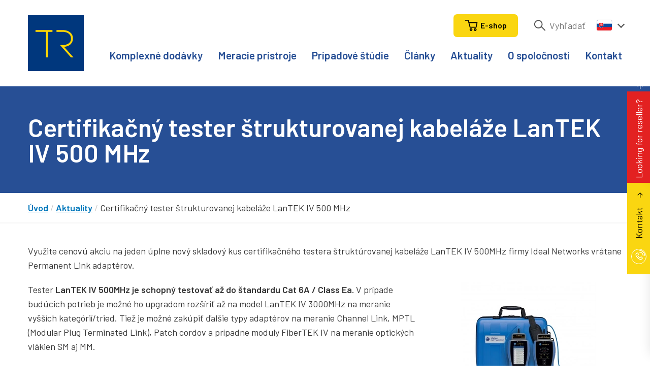

--- FILE ---
content_type: text/html; charset=UTF-8
request_url: https://www.trinstruments.sk/aktuality-a-novinky/3022-akce-certifikacni-tester-lantek-iv-500-mhz
body_size: 6228
content:
<!DOCTYPE html>
<html lang="sk">
<head>
	<!-- charset and title -->
	<meta charset="utf-8">
	<title>Aktuality | TR instruments</title><meta name="description" content="Krátke správy o poslednom dianí v odbore testovania a merania." />
<meta name="author" content="Orwin s.r.o." />
<meta name="keywords" content="" />

						<meta name="robots" content="all,follow">
		
        <script type="text/javascript">
            window.dataLayer = window.dataLayer || [];
            function gtag(){dataLayer.push(arguments);}
            gtag('consent', 'default', {
                'ad_storage': 'denied',
                'ad_user_data': 'denied',
                'ad_personalization': 'denied',
                'analytics_storage': 'denied'
            });
        </script>
		<script async src="https://www.googletagmanager.com/gtag/js?id=UA-4455973-1"></script>
		<script>
			window.dataLayer = window.dataLayer || [];
			function gtag(){dataLayer.push(arguments);}
			gtag('js', new Date());

			gtag('config', 'UA-4455973-1');
		</script>
		<script async src="https://www.googletagmanager.com/gtag/js?id=AW-11227550545"></script>
		<script>
			window.dataLayer = window.dataLayer || [];
			function gtag(){dataLayer.push(arguments);}
			gtag('js', new Date());

			gtag('config', 'AW-11227550545');
		</script>
					<script async src="https://www.googletagmanager.com/gtag/js?id=G-Z5VVY8QP82"></script>
			<script>
				window.dataLayer = window.dataLayer || [];
				function gtag(){dataLayer.push(arguments);}
				gtag('js', new Date());

				gtag('config', 'G-Z5VVY8QP82');
			</script>
		
        <script type="text/plain" data-category="analytics">
            gtag('consent', 'update', {
                'analytics_storage': 'granted'
            });
        </script>

        <script type="text/plain" data-category="targeting">
            gtag('consent', 'update', {
                'ad_storage': 'granted',
            });
        </script>

        <script type="text/plain" data-category="remarketing">
            gtag('consent', 'update', {
                'ad_user_data': 'granted',
                'ad_personalization': 'granted',
            });
        </script>
		<meta name="viewport" content="width=device-width, initial-scale=1.0">

	<!-- Font -->
	<link href="https://fonts.googleapis.com/css?family=Barlow:300,400,600&display=swap&subset=latin-ext" rel="stylesheet">
	<link href="/cache-buster-1745928661/static/css/styles.min.css" media="screen" rel="stylesheet" type="text/css" />
<link href="/cache-buster-1745928661/static/cookie/cookieconsent.css" media="screen" rel="stylesheet" type="text/css" />	<link rel="apple-touch-icon" sizes="180x180" href="/static/favicons/apple-touch-icon.png">
	<link rel="icon" type="image/png" sizes="32x32" href="/static/favicons/favicon-32x32.png">
	<link rel="icon" type="image/png" sizes="16x16" href="/static/favicons/favicon-16x16.png">
	<link rel="manifest" href="/static/favicons/site.webmanifest">
	<link rel="mask-icon" href="/static/favicons/safari-pinned-tab.svg" color="#00377d">
	<link rel="shortcut icon" href="/static/favicons/favicon.ico">
	<meta name="msapplication-TileColor" content="#000000">
	<meta name="msapplication-config" content="/static/favicons/browserconfig.xml">
	<meta name="theme-color" content="#ffffff">
	
    <link rel="canonical" href="https://www.trinstruments.sk/aktuality-a-novinky/3022-akce-certifikacni-tester-lantek-iv-500-mhz" />
<script>
    
            var _ptg = _ptg || {};
    _ptg.options = _ptg.options || {};

    
            
    </script>


    <script src="/bundles/pimcorecore/js/targeting.js" async></script></head>
<body>
<header class="header">
	<div class="h_1">
		<div class="container">
			<div class="row">
				<div class="col-12">
					<div class="inner">
						<a href="/" class="logo">
							<img src="/static/images/logo.svg" alt="Logo" width="110" height="110">
						</a>
						<div class="header-r">
							<div class="secondary-nav">
								<ul>
									<li class="li-search-trig">
										<a href="/vyhledavani" target="_blank">
											<svg class="icon icon-search"><use xlink:href="/static/svg/svg-sprite.svg#icon-search" /></svg>
										</a>
									</li>

                                                                            <li>
                                            <a class="btn btn-blue" href="http://www.meraciepristroje.sk">
                                                <svg class="icon icon-cart">
                                                    <use xlink:href="/static/svg/svg-sprite.svg#icon-cart"></use>
                                                </svg>
                                                <span class="txt txt-1">E-shop</span>
                                            </a>
                                        </li>
                                    
																		<li class="li-search">
										<form action="/vyhledavani" method="get" class="std form-search">
											<div class="cell last">
												<svg class="icon icon-search"><use xlink:href="/static/svg/svg-sprite.svg#icon-search" /></svg>
												<input type="text" name="q" class="text ajax" data-target-div="suggest-results-1" placeholder="Vyhľadať" data-purpose="search-header">
											</div>
										</form>
									</li>
									<li>
										<div class="lng">
											<span class="current">
                                                                                                    <img src="/static/images/flag-svk.svg" alt="Slovensky" width="30">
                                                											</span>
											<ul>
                                                                                                                                                        <li>
                                                        <a href="http://www.trinstruments.cz/aktuality-a-novinky">
                                                            <img src="/static/images/flag-cze.svg" alt="Česky" width="30">
                                                        </a>
                                                    </li>
                                                                                                                                                                                                                                                        <li>
                                                        <a href="https://www.trinstruments.pl">
                                                            <img src="/static/images/flag-pl.svg" alt="Polsky" width="30">
                                                        </a>
                                                    </li>
                                                											</ul>
										</div>
									</li>
								</ul>
							</div>
														<nav class="main-nav" role="navigation">
								<ul>
																														<li>
												<a href="/komplexne-dodavky" class="megamenu-trigger"  data-id="megamenu146">
												Komplexné dodávky												</a>
											</li>
																																								<li>
												<a href="/meracie-pristroje" class="megamenu-trigger"  data-id="megamenu153">
												Meracie prístroje												</a>
											</li>
																																								<li>
												<a href="/pripadove-studie">
												Prípadové štúdie												</a>
											</li>
																																								<li>
												<a href="/clanky">
												Články												</a>
											</li>
																																								<li>
												<a href="/aktuality-a-novinky">
												Aktuality												</a>
											</li>
																																								<li>
												<a href="/o-spolocnosti">
												O spoločnosti												</a>
											</li>
																																								<li>
												<a href="/kontakt">
												Kontakt												</a>
											</li>
																																																																																																																																																																																																						</ul>
							</nav>
														<div class="nav-btn">
								<div class="lines">
									<div class="line-1"></div>
									<div class="line-2"></div>
									<div class="line-3"></div>
								</div>
							</div>
						</div>
					</div>
				</div>
			</div>
		</div>
	</div>
		<div class="h_2">
					<div class="megamenu megamenu-trigger" data-id="megamenu146">
				



            <div class="pimcore_area_submenu pimcore_area_content ">
    
        
                    <div class="m_1">
	<div class="container">
		<div class="row">
			<div class="col-sm-6 col-lg-3">
				<div class="col-item">
					<h3 class="medium">Zameranie dodávok:</h3>
					<div class="entry last">
			  <ul>
	<li><a href="https://www.trinstruments.sk/komplexne-dodavky/laboratoria-skusobne">Kompletné&nbsp;vybavenie&nbsp;elektro laboratórií&nbsp;a skúšobní</a></li>
	<li><a href="https://www.trinstruments.sk/komplexne-dodavky/test-el-bezp">Systémy testovánia&nbsp;elektrickej&nbsp;bezpečnosti</a></li>
	<li><a href="https://www.trinstruments.sk/komplexne-dodavky/vyroba-4">Inteligentné riešenia&nbsp;pre&nbsp;(elektro) výrobu 4.0</a></li>
	<li><a href="https://www.trinstruments.sk/komplexne-dodavky/infrastruktura-radia">Monitorovanie&nbsp;kritickej&nbsp;infraštruktúry, rádiový prenos dát</a></li>
	<li><a href="https://www.trinstruments.sk/komplexne-dodavky/systemy-pre-skusobne">Meracie&nbsp;systémy pre&nbsp;skúšobne&nbsp;a vývojové&nbsp;laboratória</a></li>
	<li><a href="https://www.trinstruments.sk/komplexne-dodavky/teploty-nemocnice">Meranie&nbsp;teplôt pre&nbsp;zdravotnícké aplikáce</a></li>
</ul>
					</div>
				</div>
			</div>
							<div class="col-sm-6 col-lg-3">
						<div class="col-item">
							<h3 class="medium">Aplikace bezkontaktního měření teplot</h3>
							<div class="entry last">
								<ul>
	<li><a href="http://www.trinstruments.cz/aplikace/kovove-aplikace">Kov</a></li>
	<li><a href="http://www.trinstruments.cz/aplikace/aplikace-skla">Sklo</a></li>
	<li><a href="http://www.trinstruments.cz/aplikace/aplikace-plastu">Plast</a></li>
	<li><a href="http://www.trinstruments.cz/aplikace/elektronika">Elektronika</a></li>
	<li><a href="http://www.trinstruments.cz/aplikace/automobilovy-prumysl">Automobilový průmysl</a></li>
	<li><a href="http://www.trinstruments.cz/aplikace/polovodice">Polovodiče</a></li>
	<li><a href="http://www.trinstruments.cz/aplikace/solar">Solární energie</a></li>
	<li><a href="http://www.trinstruments.cz/aplikace/monitorovani-baterii">Monitorování baterií</a></li>
	<li><a href="http://www.trinstruments.cz/aplikace/vcasna-detekce-pozaru">Detekce požáru a bezpečnost</a></li>
	<li><a href="http://www.trinstruments.cz/aplikace/monitorovani-stavu">Monitorování stavu</a></li>
	<li><a href="http://www.trinstruments.cz/aplikace/3D-tisk">3D tisk a aditivní výroba</a></li>
	<li><a href="http://www.trinstruments.cz/aplikace/vseobecna-vyroba">Obecná výroba</a></li>
	<li><a href="http://www.trinstruments.cz/aplikace/farmaceuticke-a-lekarske">Farmaceutický a lékařský průmysl</a></li>
	<li><a href="http://www.trinstruments.cz/aplikace/jidlo">Potravinářský průmysl</a></li>
</ul>

<p>&nbsp;</p>
							</div>
						</div>
					</div>
									<div class="col-lg-6">
						<div class="col-item">
															<a href="https://www.trinstruments.sk/komplexne-dodavky/laboratore-zkusebny">
									<img width="600" height="316" alt="" src="/backgrounds/Bannery%20drop%20down%20menu/image-thumb__10613__submenu/Banner_dropdown_PRIMUS%20kopie.webp" srcset="/backgrounds/Bannery%20drop%20down%20menu/image-thumb__10613__submenu/Banner_dropdown_PRIMUS%20kopie.webp 1x, /backgrounds/Bannery%20drop%20down%20menu/image-thumb__10613__submenu/Banner_dropdown_PRIMUS%20kopie@2x.webp 2x" />								</a>
													</div>
					</div>
				</div>
	</div>
</div>

        
        
            </div>
    			</div>
					<div class="megamenu megamenu-trigger" data-id="megamenu153">
				



            <div class="pimcore_area_submenu pimcore_area_content ">
    
        
                    <div class="m_1">
	<div class="container">
		<div class="row">
			<div class="col-sm-6 col-lg-3">
				<div class="col-item">
					<h3 class="medium">Kategórie produktov</h3>
					<div class="entry last">
			  <ul>
	<li><a href="/meracie-pristroje/ac-dc-zdroje-a-zateze~c81">AC / DC zdroje a záťaže</a></li>
	<li><a href="/meracie-pristroje/dataloggery-a-zapisovace~c71">Dataloggery a zapisovače</a></li>
	<li><a href="/meracie-pristroje/ostatni-prenosne-pristroje~c115">Ďalšie&nbsp;prenosné&nbsp;prístroje</a></li>
	<li><a href="/meracie-pristroje/ostatni-stolni-pristroje~c129">Ďalšie&nbsp;stolné&nbsp;prístroje</a></li>
	<li><a href="/meracie-pristroje/osciloskopy~c4017">Osciloskopy</a></li>
	<li><a href="/meracie-pristroje/radiomodemy-a-telemetrie~c109">Rádiomodemy a telemetria</a></li>
	<li><a href="/meracie-pristroje/snimace~c93">Snímače</a></li>
	<li><a href="/meracie-pristroje/testery-el-bezpecnosti~c87">Testery el. bezpečnosti</a></li>
	<li><a href="/meracie-pristroje/testovani-komunikace-a-navigace~c145">Testovanie&nbsp;komunikácie&nbsp;a navigácie</a></li>
</ul>
					</div>
				</div>
			</div>
							<div class="col-sm-6 col-lg-3">
						<div class="col-item">
							<h3 class="medium">Odborové riešenia</h3>
							<div class="entry last">
								<ul>
	<li><a href="https://www.trinstruments.sk/meracie-pristroje/automotive-priemysel">Automotive priemysel</a></li>
	<li><a href="https://www.trinstruments.sk/meracie-pristroje/elektro-priemysel">Elektro priemysel</a></li>
	<li><a href="https://www.trinstruments.sk/meracie-pristroje/energetika-a-vodarenstvo">Energetika a vodárenstvo</a></li>
	<li><a href="https://www.trinstruments.sk/meracie-pristroje/potravinarstvo">Potravinárstvo</a></li>
	<li><a href="https://www.trinstruments.sk/meracie-pristroje/sprava-budov">Správa budov</a></li>
	<li><a href="https://www.trinstruments.sk/meracie-pristroje/stavebnictvo">Stavebníctvo</a></li>
	<li><a href="https://www.trinstruments.sk/meracie-pristroje/strojarsky-priemysel">Strojársky&nbsp;priemysel</a></li>
	<li><a href="https://www.trinstruments.sk/meracie-pristroje/muzea-a-archivy">Múzea a archívy</a></li>
	<li><a href="https://www.trinstruments.sk/meracie-pristroje/telekomunikacie">Telekomunikácie</a></li>
	<li><a href="https://www.trinstruments.sk/meracie-pristroje/vedecke-pracoviska">Vedecké&nbsp;pracoviská</a></li>
	<li><a href="https://www.trinstruments.sk/meracie-pristroje/vzdelavanie">Vzdelávánie</a></li>
	<li><a href="https://www.trinstruments.sk/meracie-pristroje/zdravotnictvo">Zdravotníctvo</a></li>
</ul>
							</div>
						</div>
					</div>
									<div class="col-lg-6">
						<div class="col-item">
															<a href="/osciloskop-r-s-mxo-4~p3702">
									<img width="600" height="316" alt="" src="/backgrounds/Bannery%20drop%20down%20menu/image-thumb__11279__submenu/Banner_dropdown_MXO%20kopie.webp" srcset="/backgrounds/Bannery%20drop%20down%20menu/image-thumb__11279__submenu/Banner_dropdown_MXO%20kopie.webp 1x, /backgrounds/Bannery%20drop%20down%20menu/image-thumb__11279__submenu/Banner_dropdown_MXO%20kopie@2x.webp 2x" />								</a>
													</div>
					</div>
				</div>
	</div>
</div>

        
        
            </div>
    			</div>
				<div class="dropdown dropdown-search" data-purpose="dropdown-search">
			<div id="suggest-results-1"></div>
		</div>
	</div>
	</header>
<div class="content">
		<div class="teaser">
		<div class="container">
			<div class="row">
				<div class="col-12">
					<h1>Certifikačný tester štrukturovanej kabeláže LanTEK IV 500 MHz</h1>
				</div>
			</div>
		</div>
	</div>
	<div class="block alpha omega">
	<div class="breadcrumbs">
		<div class="container">
			<div class="row">
				<div class="col-12">
										<a href="/">Úvod</a> <span class="pipe">/</span>
											<a id="pimcore-navigation-renderer-breadcrumbs-173" title="Aktuality" class=" main active mainactive" href="/aktuality-a-novinky">Aktuality</a>											<span class="pipe">/</span> Certifikačný tester štrukturovanej kabeláže LanTEK IV 500 MHz									</div>
			</div>
		</div>
	</div>
</div>	<div class="block narrow">
		<div class="container">
			<div class="row">
				<div class="col-md-12">
					<p>Využite cenovú akciu na jeden úplne nový skladový kus certifikačného testera štruktúrovanej kabeláže LanTEK IV 500MHz firmy Ideal Networks vrátane Permanent Link adaptérov.</p>
				</div>
			</div>
			<div class="row">
				<div class="col-md-8">
					<div class="entry">
			  		<p>Tester <strong>LanTEK IV 500MHz je schopný testovať až do štandardu Cat 6A / Class Ea.</strong> V prípade budúcich potrieb je možné ho upgradom rozšíriť až na model LanTEK IV 3000MHz na meranie vyšších kategórií/tried. Tiež je možné zakúpiť ďalšie typy adaptérov na meranie Channel Link, MPTL (Modular Plug Terminated Link), Patch cordov a prípadne moduly FiberTEK IV na meranie optických vlákien SM aj MM.</p>

<p>Pre zobrazenie akčnej ceny prosím navštívte naše eshop stránky na adrese:&nbsp;<a href="http://www.mericitechnika.cz/certifikacni-tester-metalicke-strukturovane-kabelaze-ideal-networks-lantek-iv-500mhz" tabindex="-1">http://www.meracieprístroje.sk/</a></p>

<p><span style="color:#c0392b"><strong>Akcia je platná na nákup jedného úplne nového kusu s platnou kalibráciou do 30.3.2022.</strong></span></p>

<p>Následnú <strong>re-kalibráciu sme schopní vykonať lokálne</strong> u nás vo firme, čo znižuje ako náklady, tak najmä veľmi skracuje dobu, kedy nie je prístroj k dispozícii. <strong>Prístroj je možné si pozrieť alebo vyskúšať</strong> buď u Vás alebo u nás. Naša firma je oficiálnym partnerom firmy Ideal Networks pre Českú a Slovenskú republiku.</p>
					</div>
				</div>
									<div class="col-md-4">
						<img width="370" height="266" alt="" src="/Aktuality/2021/03/Akce%20Lantek/image-thumb__10353__gallerySmall/06441m.webp" srcset="/Aktuality/2021/03/Akce%20Lantek/image-thumb__10353__gallerySmall/06441m.webp 1x, /Aktuality/2021/03/Akce%20Lantek/image-thumb__10353__gallerySmall/06441m@2x.webp 2x" />					</div>
							</div>
		</div>
	</div>
	<div class="block narrow shadow-b">
		<div class="container">
			<div class="row">
				<div class="col-12">
					<section class="products">
						<h3><span class="hl">Produkty</span></h3>
						<div class="item-slider product-slider" id="produkty-slider-1" data-slides="4" data-slides-tablet="3" data-slides-mobile="2" data-numeric="true" data-nav="true" data-continuous="false" data-effect="slide" data-auto="false">
							<div class="slider">
								<ul>
																				<li class="panel">
												<div class="item">
													<div class="item-inner">
							  																					<a href="/lantek-iv-fibertek-iv~p2952" class="img">
																<img width="224" height="224" alt="" src="/imported/pics/prods/Testov%C3%A1n%C3%AD%20komunikace%20a%20navigace/LAN%20testery/Certifika%C4%8Dn%C3%AD%20tester%20metalick%C3%A9%20a%20optick%C3%A9%20kabel%C3%A1%C5%BEe%20Ideal%20LanTEK%20IV%20a%20FiberTEK%20IV/image-thumb__11650__hpProdBox/certifikacni-tester-metalicke-strukturovane-kabelaze-trend-networks---lantek-iv-s-500mhz-06582l.webp" srcset="/imported/pics/prods/Testov%C3%A1n%C3%AD%20komunikace%20a%20navigace/LAN%20testery/Certifika%C4%8Dn%C3%AD%20tester%20metalick%C3%A9%20a%20optick%C3%A9%20kabel%C3%A1%C5%BEe%20Ideal%20LanTEK%20IV%20a%20FiberTEK%20IV/image-thumb__11650__hpProdBox/certifikacni-tester-metalicke-strukturovane-kabelaze-trend-networks---lantek-iv-s-500mhz-06582l.webp 1x, /imported/pics/prods/Testov%C3%A1n%C3%AD%20komunikace%20a%20navigace/LAN%20testery/Certifika%C4%8Dn%C3%AD%20tester%20metalick%C3%A9%20a%20optick%C3%A9%20kabel%C3%A1%C5%BEe%20Ideal%20LanTEK%20IV%20a%20FiberTEK%20IV/image-thumb__11650__hpProdBox/certifikacni-tester-metalicke-strukturovane-kabelaze-trend-networks---lantek-iv-s-500mhz-06582l@2x.webp 2x" />															</a>
							  																				<div class="text">
															<h3 class="small"><a href="/lantek-iv-fibertek-iv~p2952">Certifikačný tester metalickej a optickej štrukturovanej kabeláže Trend Networks LanTEK IV-S a FiberTEK IV</a></h3>
																																									<p class="price" data-nosnippet>
																		<span class="suffix">Orientačná cenová hladina</span><br>
																		<span class="val">10 000 - 19 900 Eur</span> <span class="suffix">bez DPH *</span>
																	</p>
																						</div>
													</div>
												</div>
											</li>
																		</ul>
							</div>
						</div>
					</section>
				</div>
			</div>
		</div>
	</div>
<div class="post-block alt-2">
	<div class="container">
		<div class="row">
			<div class="col-12">
				<section class="cta invert">
					<div class="inner">
						<h2>tri@trinstruments.cz</h2>
						<p class="phone">
															<a href="tel:+420 541 633 670"><svg class="icon icon-phone"><use xlink:href="/static/svg/svg-sprite.svg#icon-phone" /></svg>+420 541 633 670</a>
													</p>
					</div>
				</section>
			</div>
		</div>
	</div>
</div>
</div>
<footer class="footer">
	<div class="f_1">
		<div class="container">
			<div class="row">
				<div class="col-6 col-md-3">
					<div class="foot-item">
						<h3>Kontaktná&nbsp;adresa</h3>

<p>TR instruments spol. s r.o.<br />
Křižíkova 70<br />
612 00 Brno</p>

<p>Tel: <a href="tel:+420 541 633 670">+420 541 633 670</a>&nbsp; <a href="mailto:tri@trinstruments.cz">tri@trinstruments.</a>cz</p>

<p>&nbsp;</p>

<p><strong>Zastúpenie Slovenská republika:</strong></p>

<p>Ing. Juraj Mikuš<br />
Bánovce nad Bebravou</p>

<p>Tel: <a href="tel:+421 948 161 475">+421 948 161 475</a>&nbsp; <a href="mailto:jmikus@trinstruments.cz">jmikus@trinstruments.cz</a></p>
					</div>
				</div>
				<div class="col-6 col-md-3">
					<div class="foot-item">
			  		<h3>Fakturačná&nbsp;adresa</h3>

<p>TR instruments spol. s r.o. Kameníčkova 28<br />
616&nbsp;00 Brno</p>

<p>IČ: 15530779<br />
DIČ: CZ15530779</p>
					</div>
				</div>
				<div class="col-6 col-md-3">
					<div class="foot-item">
			  		<h3>Mapa stránok</h3>

<ul>
	<li><a href="/">Homepage</a></li>
	<li><a href="https://www.trinstruments.sk/komplexne-dodavky">Komplexné&nbsp;dodávky</a></li>
	<li><a href="https://www.trinstruments.sk/meracie-pristroje">Meracie&nbsp;prístroje</a></li>
	<li><a href="/pripadove-studie">Prípadové štúdie</a></li>
	<li><a href="https://www.trinstruments.sk/o-spolocnosti">O spoločnosti</a></li>
	<li><a href="/kontakt">Kontakt</a></li>
</ul>
					</div>
				</div>
				<div class="col-6 col-md-3">
					<div class="foot-item">
			  		<h3>Ostatné&nbsp;odkazy</h3>

<ul>
	<li><a href="https://trinstruments.sk/vseobecne-obchodne-podmienky">Všeobecné obchodné podmienky</a></li>
	<li><a href="https://www.trinstruments.sk/certifikat-iso9001">Certifikát ISO9001</a></li>
	<li><a href="https://www.trinstruments.sk/we-are-tr">We are TR!</a></li>
	<li><a href="/Články/Katalog ke stažení/TR-katalog_2019-final.pdf">Katalóg&nbsp;k stiahnutiu</a></li>
	<li><a href="/znacky">Značky partnerov</a></li>
	<li><a href="/servis">Servisný&nbsp;formulá</a>r</li>
</ul>
                        <ul>
                            <li>
                                <a href="javascript:void(0);" data-cc="show-preferencesModal">
                                    Nastavení cookies                                </a>
                            </li>
                        </ul>
					</div>
				</div>
			</div>
		</div>
	</div>
	<div class="f_2">
		<div class="container">
			<div class="row">
				<div class="col-12">
					<div class="inner">
												<p class="copy">© 2024 TR instruments spol. s r.o.</p>
												<a href="https://www.orwin.cz/" class="orwin" target="_blank" rel="noopener">
							<span class="text">Tvorba webových stránok</span>
							<img src="/static/svg/orwin.svg" alt="Orwin" width="50" height="55">
						</a>
					</div>
				</div>
			</div>
		</div>
	</div>
</footer>

<div class="mobile-nav-wrap">
	<nav class="mobile-nav" role="navigation">
		<div class="">
			<div class="">
				<div class="">
												<ul>
																														<li>
														<a href="/komplexne-dodavky">
														Komplexné dodávky														</a>
													</li>
																																							<li>
														<a href="/meracie-pristroje">
														Meracie prístroje														</a>
													</li>
																																							<li>
														<a href="/pripadove-studie">
														Prípadové štúdie														</a>
													</li>
																																							<li>
														<a href="/clanky">
														Články														</a>
													</li>
																																							<li>
														<a href="/aktuality-a-novinky">
														Aktuality														</a>
													</li>
																																							<li>
														<a href="/o-spolocnosti">
														O spoločnosti														</a>
													</li>
																																							<li>
														<a href="/kontakt">
														Kontakt														</a>
													</li>
																																																																																																																																																																																	</ul>
									</div>
			</div>
		</div>
	</nav>
	<div class="mobile-nav-overlay"></div>
</div><div class="fix-contact">
	<div class="fix-trigger">
		<div class="img">
			<svg class="icon icon-phone"><use xlink:href="/static/svg/svg-sprite.svg#icon-phone" /></svg>
		</div>
		<div class="txt">
			Kontakt <svg class="icon icon-arr-r"><use xlink:href="/static/svg/svg-sprite.svg#icon-arr-r" /></svg>
		</div>
	</div>
	<div class="fix-content">
				<p class="head">TR instruments spol. s r.o.</p>
		<div class="fix-content">
<ul>
	<li>Křižíkova 70</li>
	<li>612 00 Brno</li>
	<li>Tel: <a href="tel:+420 541 633 670">+420 541 633 670</a></li>
	<li>Fax: <a href="tel:+420 541 212 413">+420 541 212 413</a></li>
	<li><a href="https://www.trinstruments.cz">www.trinstruments.sk</a></li>
	<li><a href="mailto:tri@trinstruments.cz">tri@trinstruments.cz</a></li>
</ul>
</div>
	</div>
</div>

<div class="fix-partner">
	<div class="fix-trigger">
		<div class="txt">
		     Looking for reseller? <svg class="icon icon-arr-r"><use xlink:href="/static/svg/svg-sprite.svg#icon-arr-r" /></svg>
		</div>
	</div>
	<div class="fix-content">
	  		<p class="head">Are you looking for a sales partner?</p>
		<a href="/we-are-tr" class="btn" type="internal">More info</a>	</div>
</div>

<script src="/cache-buster-1745928661/static/js/scripts.min.js"></script>
<script src="/cache-buster-1745928661/static/cookie/cookieconsent-config.js" type="module"></script></body>
</html>


--- FILE ---
content_type: image/svg+xml
request_url: https://www.trinstruments.sk/static/images/logo.svg
body_size: 150
content:
<svg id="Vrstva_1" data-name="Vrstva 1" xmlns="http://www.w3.org/2000/svg" viewBox="0 0 99.21 99.21"><defs><style>.cls-1{fill:#00377d;}.cls-2{fill:gold;}</style></defs><rect class="cls-1" width="99.21" height="99.21"/><polygon class="cls-2" points="13.46 26.39 13.46 29.56 31.97 29.56 31.97 74.82 35.28 74.82 35.28 29.56 43.59 29.56 43.59 26.39 13.46 26.39"/><path class="cls-2" d="M64.2,56.19a21.15,21.15,0,0,0,8.38-2.36,14.9,14.9,0,0,0,2.83-2,13.68,13.68,0,0,0,4.45-10.51,13.23,13.23,0,0,0-5.06-11c-3.32-2.67-7.64-4-13.18-4H50.82v3.17h10.8c9.17,0,14.87,4.52,14.87,11.79a10.52,10.52,0,0,1-4.91,9.3,18,18,0,0,1-9.12,2.46l-5.38,0L76.39,74.82H80.9Z"/></svg>